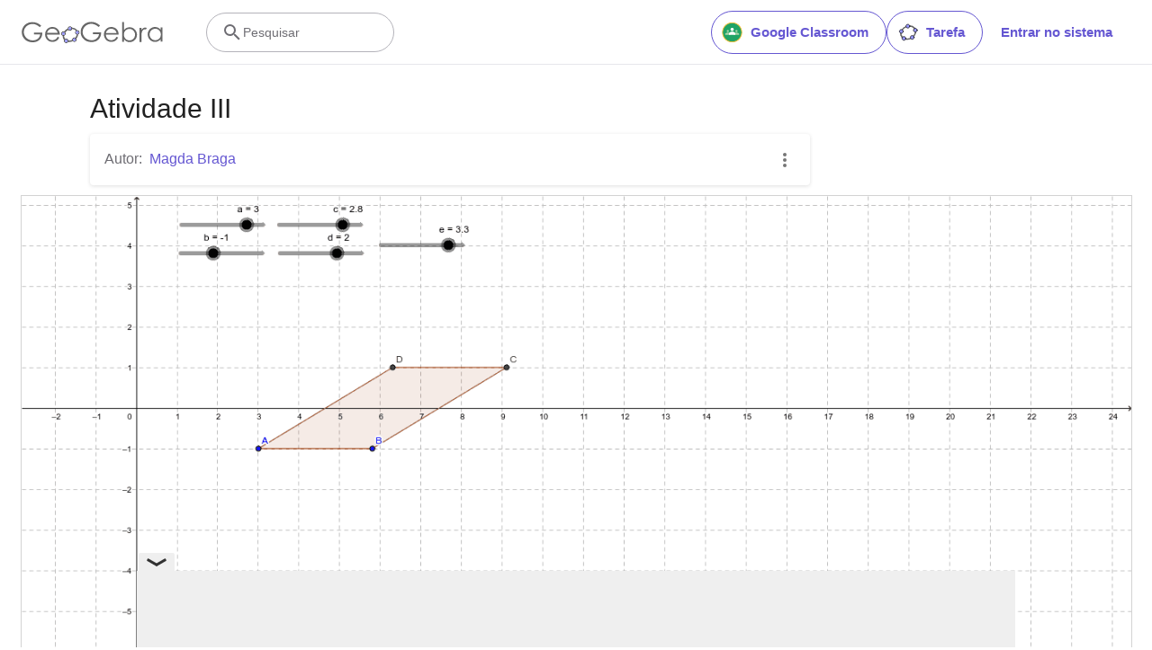

--- FILE ---
content_type: text/html; charset=utf-8
request_url: https://www.google.com/recaptcha/api2/aframe
body_size: 223
content:
<!DOCTYPE HTML><html><head><meta http-equiv="content-type" content="text/html; charset=UTF-8"></head><body><script nonce="mxoWixE2sGn88urBXE-cHw">/** Anti-fraud and anti-abuse applications only. See google.com/recaptcha */ try{var clients={'sodar':'https://pagead2.googlesyndication.com/pagead/sodar?'};window.addEventListener("message",function(a){try{if(a.source===window.parent){var b=JSON.parse(a.data);var c=clients[b['id']];if(c){var d=document.createElement('img');d.src=c+b['params']+'&rc='+(localStorage.getItem("rc::a")?sessionStorage.getItem("rc::b"):"");window.document.body.appendChild(d);sessionStorage.setItem("rc::e",parseInt(sessionStorage.getItem("rc::e")||0)+1);localStorage.setItem("rc::h",'1768511978095');}}}catch(b){}});window.parent.postMessage("_grecaptcha_ready", "*");}catch(b){}</script></body></html>

--- FILE ---
content_type: text/plain
request_url: https://rtb.openx.net/openrtbb/prebidjs
body_size: -84
content:
{"id":"fda5187a-5007-4064-aef8-083f4b1fdcbe","nbr":0}